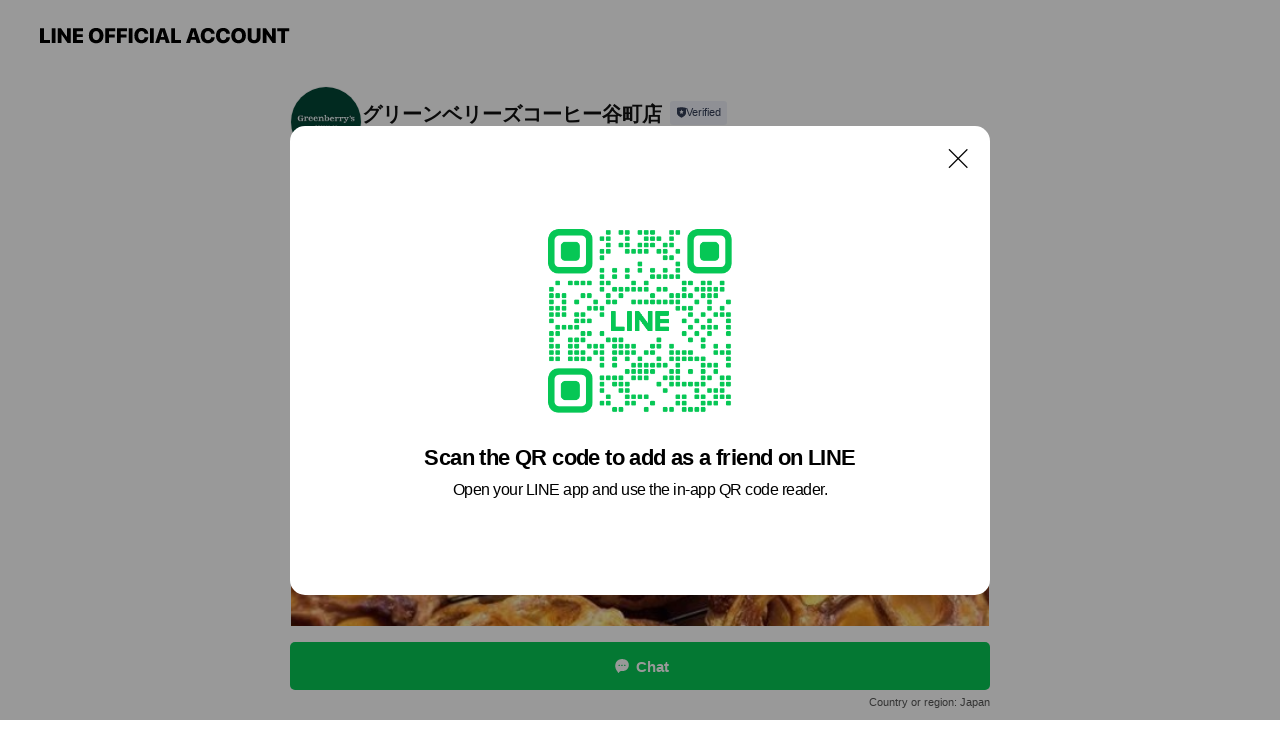

--- FILE ---
content_type: text/html; charset=utf-8
request_url: https://page.line.me/psh5602e?openQrModal=true
body_size: 10865
content:
<!DOCTYPE html><html lang="en"><script id="oa-script-list" type="application/json">https://page.line-scdn.net/_next/static/chunks/pages/_app-c0b699a9d6347812.js,https://page.line-scdn.net/_next/static/chunks/pages/%5BsearchId%5D-b8e443852bbb5573.js</script><head><meta charSet="UTF-8"/><meta name="viewport" content="width=device-width,initial-scale=1,minimum-scale=1,maximum-scale=1,user-scalable=no,viewport-fit=cover"/><link rel="apple-touch-icon" sizes="180x180" href="https://page.line-scdn.net/favicons/apple-touch-icon.png"/><link rel="icon" type="image/png" sizes="32x32" href="https://page.line-scdn.net/favicons/favicon-32x32.png"/><link rel="icon" type="image/png" sizes="16x16" href="https://page.line-scdn.net/favicons/favicon-16x16.png&quot;"/><link rel="mask-icon" href="https://page.line-scdn.net/favicons/safari-pinned-tab.svg" color="#4ecd00"/><link rel="shortcut icon" href="https://page.line-scdn.net/favicons/favicon.ico"/><meta name="theme-color" content="#ffffff"/><meta property="og:image" content="https://page-share.line.me//%40psh5602e/global/og_image.png?ts=1769186561856"/><meta name="twitter:card" content="summary_large_image"/><link rel="stylesheet" href="https://unpkg.com/swiper@6.8.1/swiper-bundle.min.css"/><title>グリーンベリーズコーヒー谷町店 | LINE Official Account</title><meta property="og:title" content="グリーンベリーズコーヒー谷町店 | LINE Official Account"/><meta name="twitter:title" content="グリーンベリーズコーヒー谷町店 | LINE Official Account"/><link rel="canonical" href="https://page.line.me/psh5602e"/><meta property="line:service_name" content="Official Account"/><meta property="line:sub_title_2" content="〒542-0012 大阪府 大阪市中央区谷町 2-3-12 マルイト谷町ビル1F"/><meta name="description" content="グリーンベリーズコーヒー谷町店&#x27;s LINE official account profile page. Add them as a friend for the latest news."/><link rel="preload" as="image" href="https://voom-obs.line-scdn.net/r/myhome/hex/cj0tMjRncGFyb2k0bjI1ciZzPWpwNyZ0PW0mdT0xOGU4dXVxcDQzaGcwJmk9NA/w750" media="(max-width: 720px)"/><link rel="preload" as="image" href="https://voom-obs.line-scdn.net/r/myhome/hex/cj0tMjRncGFyb2k0bjI1ciZzPWpwNyZ0PW0mdT0xOGU4dXVxcDQzaGcwJmk9NA/w960" media="(min-width: 720.1px)"/><meta name="next-head-count" content="20"/><link rel="preload" href="https://page.line-scdn.net/_next/static/css/5066c0effeea9cdd.css" as="style"/><link rel="stylesheet" href="https://page.line-scdn.net/_next/static/css/5066c0effeea9cdd.css" data-n-g=""/><link rel="preload" href="https://page.line-scdn.net/_next/static/css/32cf1b1e6f7e57c2.css" as="style"/><link rel="stylesheet" href="https://page.line-scdn.net/_next/static/css/32cf1b1e6f7e57c2.css" data-n-p=""/><noscript data-n-css=""></noscript><script defer="" nomodule="" src="https://page.line-scdn.net/_next/static/chunks/polyfills-c67a75d1b6f99dc8.js"></script><script src="https://page.line-scdn.net/_next/static/chunks/webpack-53e0f634be95aa19.js" defer=""></script><script src="https://page.line-scdn.net/_next/static/chunks/framework-5d5971fdfab04833.js" defer=""></script><script src="https://page.line-scdn.net/_next/static/chunks/main-34d3f9ccc87faeb3.js" defer=""></script><script src="https://page.line-scdn.net/_next/static/chunks/e893f787-81841bf25f7a5b4d.js" defer=""></script><script src="https://page.line-scdn.net/_next/static/chunks/fd0ff8c8-d43e8626c80b2f59.js" defer=""></script><script src="https://page.line-scdn.net/_next/static/chunks/518-b33b01654ebc3704.js" defer=""></script><script src="https://page.line-scdn.net/_next/static/chunks/421-6db75eee1ddcc32a.js" defer=""></script><script src="https://page.line-scdn.net/_next/static/chunks/35-fb8646fb484f619c.js" defer=""></script><script src="https://page.line-scdn.net/_next/static/chunks/840-7f91c406241fc0b6.js" defer=""></script><script src="https://page.line-scdn.net/_next/static/chunks/137-ae3cbf072ff48020.js" defer=""></script><script src="https://page.line-scdn.net/_next/static/chunks/124-86d261272c7b9cdd.js" defer=""></script><script src="https://page.line-scdn.net/_next/static/chunks/693-01dc988928332a88.js" defer=""></script><script src="https://page.line-scdn.net/_next/static/chunks/716-15a06450f7be7982.js" defer=""></script><script src="https://page.line-scdn.net/_next/static/chunks/155-8eb63f2603fef270.js" defer=""></script><script src="https://page.line-scdn.net/_next/static/bbauL09QAT8MhModpG-Ma/_buildManifest.js" defer=""></script><script src="https://page.line-scdn.net/_next/static/bbauL09QAT8MhModpG-Ma/_ssgManifest.js" defer=""></script></head><body class=""><div id="__next"><div class="wrap main" style="--profile-button-color:#06c755" data-background="false" data-theme="true" data-js-top="true"><header id="header" class="header header_web"><div class="header_wrap"><span class="header_logo"><svg xmlns="http://www.w3.org/2000/svg" fill="none" viewBox="0 0 250 17" class="header_logo_image" role="img" aria-label="LINE OFFICIAL ACCOUNT" title="LINE OFFICIAL ACCOUNT"><path fill="#000" d="M.118 16V1.204H3.88v11.771h6.121V16zm11.607 0V1.204h3.763V16zm6.009 0V1.204h3.189l5.916 8.541h.072V1.204h3.753V16h-3.158l-5.947-8.634h-.072V16zm15.176 0V1.204h10.14v3.025h-6.377V7.15h5.998v2.83h-5.998v2.994h6.378V16zm23.235.267c-4.491 0-7.3-2.943-7.3-7.66v-.02c0-4.707 2.83-7.65 7.3-7.65 4.502 0 7.311 2.943 7.311 7.65v.02c0 4.717-2.8 7.66-7.311 7.66m0-3.118c2.153 0 3.486-1.763 3.486-4.542v-.02c0-2.8-1.363-4.533-3.486-4.533-2.102 0-3.466 1.723-3.466 4.532v.02c0 2.81 1.354 4.543 3.466 4.543M65.291 16V1.204h10.07v3.025h-6.306v3.373h5.732v2.881h-5.732V16zm11.731 0V1.204h10.07v3.025h-6.307v3.373h5.732v2.881h-5.732V16zm11.73 0V1.204h3.764V16zm12.797.267c-4.44 0-7.198-2.84-7.198-7.67v-.01c0-4.83 2.779-7.65 7.198-7.65 3.866 0 6.542 2.481 6.676 5.793v.103h-3.62l-.021-.154c-.235-1.538-1.312-2.625-3.035-2.625-2.06 0-3.363 1.692-3.363 4.522v.01c0 2.861 1.313 4.563 3.374 4.563 1.63 0 2.789-1.015 3.045-2.666l.02-.112h3.62l-.01.112c-.133 3.312-2.84 5.784-6.686 5.784m8.47-.267V1.204h3.763V16zm5.189 0 4.983-14.796h4.604L129.778 16h-3.947l-.923-3.25h-4.83l-.923 3.25zm7.249-11.577-1.6 5.62h3.271l-1.599-5.62zM131.204 16V1.204h3.763v11.771h6.121V16zm14.868 0 4.983-14.796h4.604L160.643 16h-3.948l-.923-3.25h-4.83L150.02 16zm7.249-11.577-1.599 5.62h3.271l-1.6-5.62zm14.653 11.844c-4.44 0-7.198-2.84-7.198-7.67v-.01c0-4.83 2.779-7.65 7.198-7.65 3.866 0 6.542 2.481 6.675 5.793v.103h-3.619l-.021-.154c-.236-1.538-1.312-2.625-3.035-2.625-2.061 0-3.363 1.692-3.363 4.522v.01c0 2.861 1.312 4.563 3.373 4.563 1.631 0 2.789-1.015 3.046-2.666l.02-.112h3.62l-.01.112c-.134 3.312-2.841 5.784-6.686 5.784m15.258 0c-4.44 0-7.198-2.84-7.198-7.67v-.01c0-4.83 2.778-7.65 7.198-7.65 3.866 0 6.542 2.481 6.675 5.793v.103h-3.619l-.021-.154c-.236-1.538-1.312-2.625-3.035-2.625-2.061 0-3.363 1.692-3.363 4.522v.01c0 2.861 1.312 4.563 3.373 4.563 1.631 0 2.789-1.015 3.046-2.666l.02-.112h3.62l-.011.112c-.133 3.312-2.84 5.784-6.685 5.784m15.36 0c-4.491 0-7.3-2.943-7.3-7.66v-.02c0-4.707 2.83-7.65 7.3-7.65 4.502 0 7.311 2.943 7.311 7.65v.02c0 4.717-2.799 7.66-7.311 7.66m0-3.118c2.154 0 3.487-1.763 3.487-4.542v-.02c0-2.8-1.364-4.533-3.487-4.533-2.102 0-3.466 1.723-3.466 4.532v.02c0 2.81 1.354 4.543 3.466 4.543m15.514 3.118c-3.855 0-6.367-2.184-6.367-5.517V1.204h3.763v9.187c0 1.723.923 2.758 2.615 2.758 1.681 0 2.604-1.035 2.604-2.758V1.204h3.763v9.546c0 3.322-2.491 5.517-6.378 5.517M222.73 16V1.204h3.189l5.916 8.541h.072V1.204h3.753V16h-3.158l-5.947-8.634h-.072V16zm18.611 0V4.229h-4.081V1.204h11.915v3.025h-4.081V16z"></path></svg></span></div></header><div class="container"><div data-intersection-target="profileFace" class="_root_f63qr_2 _modeLiffApp_f63qr_155"><div class="_account_f63qr_11"><div class="_accountHead_f63qr_16"><div class="_accountHeadIcon_f63qr_22"><a class="_accountHeadIconLink_f63qr_31" href="/psh5602e/profile/img"><div class="_root_19dwp_1"><img class="_thumbnailImage_19dwp_8" src="https://profile.line-scdn.net/0hzGCg6xykJWh-HggLjxVaP0JbKwUJMCMgBi1jBlIbeF0BLDFrEnA4Dg4YeFFXfWdrEi1oCw4XKwxV/preview" alt="Show profile photo" width="70" height="70"/></div></a></div><div class="_accountHeadContents_f63qr_34"><h1 class="_accountHeadTitle_f63qr_37"><span class="_accountHeadTitleText_f63qr_51">グリーンベリーズコーヒー谷町店</span><button type="button" class="_accountHeadBadge_f63qr_54" aria-label="Show account info"><span class="_root_4p75h_1 _typeCertified_4p75h_20"><span class="_icon_4p75h_17"><span role="img" aria-label="Verification status" class="la labs _iconImage_4p75h_17" style="width:11px;aspect-ratio:1;display:inline-grid;place-items:stretch"><svg xmlns="http://www.w3.org/2000/svg" data-laicon-version="10.2" viewBox="0 0 20 20" fill="currentColor"><g transform="translate(-2 -2)"><path d="M12 2.5c-3.7 0-6.7.7-7.8 1-.3.2-.5.5-.5.8v8.9c0 3.2 4.2 6.3 8 8.2.1 0 .2.1.3.1s.2 0 .3-.1c3.9-1.9 8-5 8-8.2V4.3c0-.3-.2-.6-.5-.7-1.1-.3-4.1-1.1-7.8-1.1zm0 4.2 1.2 2.7 2.7.3-1.9 2 .4 2.8-2.4-1.2-2.4 1.3.4-2.8-1.9-2 2.7-.3L12 6.7z"/></g></svg></span></span><span class="_label_4p75h_42">Verified</span></span></button></h1><div class="_accountHeadSubTexts_f63qr_58"><p class="_accountHeadSubText_f63qr_58">Friends<!-- --> <!-- -->5,731</p></div></div></div><div class="_accountInfo_f63qr_73"><p class="_accountInfoText_f63qr_85">我家のような雰囲気と安心感を与える空間</p><p class="_accountInfoText_f63qr_85">大阪府 大阪市中央区谷町 2-3-12 マルイト谷町ビル1F</p><p><a class="_accountInfoWebsiteLink_f63qr_137" href="https://www.greenberryscoffeejapan.com/?page_id=43#osaka"><span class="_accountInfoWebsiteUrl_f63qr_141">www.greenberryscoffeejapan.com/?page_id=43#osaka</span><span class="_accountInfoWebsiteCount_f63qr_147">1 other items</span></a></p></div><div class="_actionButtons_f63qr_152"><div><div class="_root_1nhde_1"><button type="button" class="_button_1nhde_9"><span class="_icon_1nhde_31"><span role="img" class="la lar" style="width:14px;aspect-ratio:1;display:inline-grid;place-items:stretch"><svg xmlns="http://www.w3.org/2000/svg" data-laicon-version="15.0" viewBox="0 0 20 20" fill="currentColor"><g transform="translate(-2 -2)"><path d="M11.8722 10.2255a.9.9 0 1 0 0 1.8.9.9 0 0 0 0-1.8Zm-3.5386 0a.9.9 0 1 0 0 1.8.9.9 0 0 0 0-1.8Zm7.0767 0a.9.9 0 1 0 0 1.8.9.9 0 0 0 0-1.8Z"/><path d="M6.5966 6.374c-1.256 1.2676-1.988 3.1338-1.988 5.5207 0 2.8387 1.6621 5.3506 2.8876 6.8107.6247-.8619 1.6496-1.7438 3.2265-1.7444h.0015l2.2892-.0098h.0028c3.4682 0 6.2909-2.8223 6.2909-6.2904 0-1.9386-.7072-3.4895-1.9291-4.5632C16.1475 5.0163 14.3376 4.37 12.0582 4.37c-2.3602 0-4.2063.7369-5.4616 2.004Zm-.9235-.915C7.2185 3.8991 9.4223 3.07 12.0582 3.07c2.5189 0 4.6585.7159 6.1779 2.051 1.5279 1.3427 2.371 3.2622 2.371 5.5398 0 4.1857-3.4041 7.5896-7.5894 7.5904h-.0015l-2.2892.0098h-.0028c-1.33 0-2.114.9634-2.5516 1.8265l-.4192.8269-.6345-.676c-1.2252-1.3055-3.8103-4.4963-3.8103-8.3437 0-2.6555.8198-4.8767 2.3645-6.4358Z"/></g></svg></span></span><span class="_label_1nhde_14">Chat</span></button></div><div class="_root_1nhde_1"><a role="button" href="https://line.me/R/home/public/main?id=psh5602e&amp;utm_source=businessprofile&amp;utm_medium=action_btn" class="_button_1nhde_9"><span class="_icon_1nhde_31"><span role="img" class="la lar" style="width:14px;aspect-ratio:1;display:inline-grid;place-items:stretch"><svg xmlns="http://www.w3.org/2000/svg" data-laicon-version="15.0" viewBox="0 0 20 20" fill="currentColor"><g transform="translate(-2 -2)"><path d="M6.0001 4.5104a.35.35 0 0 0-.35.35v14.2792a.35.35 0 0 0 .35.35h12a.35.35 0 0 0 .35-.35V4.8604a.35.35 0 0 0-.35-.35h-12Zm-1.65.35c0-.9112.7387-1.65 1.65-1.65h12c.9113 0 1.65.7388 1.65 1.65v14.2792c0 .9113-.7387 1.65-1.65 1.65h-12c-.9113 0-1.65-.7387-1.65-1.65V4.8604Z"/><path d="M15.0534 12.65H8.9468v-1.3h6.1066v1.3Zm0-3.3413H8.9468v-1.3h6.1066v1.3Zm0 6.6827H8.9468v-1.3h6.1066v1.3Z"/></g></svg></span></span><span class="_label_1nhde_14">Posts</span></a></div><div class="_root_1nhde_1"><a role="button" href="https://liff.line.me/1654883656-XqwKRkd4/accounts/psh5602e/shopcards/01HG80HQB2VYDM2W6H2C2B055R?utm_source=businessprofile&amp;utm_medium=action_btn" class="_button_1nhde_9"><span class="_icon_1nhde_31"><span role="img" class="la labr" style="width:14px;aspect-ratio:1;display:inline-grid;place-items:stretch"><svg xmlns="http://www.w3.org/2000/svg" data-laicon-version="16.2" viewBox="0 0 20 20" fill="currentColor"><g transform="translate(-2 -2)"><path d="M7.82 4.77c-3.08 1.78-4.59 5.24-4.06 8.56h.01l-1.2.69c-.85-3.98.89-8.24 4.6-10.38 3.71-2.14 8.27-1.52 11.29 1.2l-1.2.69c-2.61-2.12-6.36-2.54-9.44-.76Zm8.35 14.46c3.08-1.78 4.59-5.24 4.06-8.56l1.2-.69c.85 3.99-.9 8.24-4.61 10.38-3.71 2.14-8.27 1.53-11.29-1.2l1.2-.69c2.61 2.12 6.36 2.54 9.44.76Z"/><path d="M9.04 6.86a5.923 5.923 0 0 0-2.96 5.13l-.01-.01-1.26.73c-.27-2.74 1.03-5.52 3.57-6.98a7.243 7.243 0 0 1 7.84.4l-1.26.73a5.907 5.907 0 0 0-5.92 0Zm5.92 10.28a5.91 5.91 0 0 0 2.96-5.13l.01.01 1.26-.73c.27 2.74-1.03 5.52-3.57 6.98a7.243 7.243 0 0 1-7.84-.4l1.26-.73a5.907 5.907 0 0 0 5.92 0Z"/><path d="m14.31 9.79-.67 1.85L15 13.06c.17.17.04.46-.2.46l-1.96-.06-.93 1.73c-.11.21-.43.18-.5-.05l-.55-1.89-1.93-.35c-.24-.04-.3-.35-.1-.49l1.63-1.1-.27-1.95c-.03-.24.24-.4.43-.25l1.55 1.2 1.77-.86c.22-.11.45.11.37.33v.01Zm2.52-1.16a6.064 6.064 0 0 0-.87-.99l3.37-1.95c.28.33.54.68.78 1.05l-3.28 1.89Zm-.87-.99-.01-.01.01.01Zm5.17 1.17-3.37 1.95c-.1-.43-.24-.85-.43-1.26l3.28-1.89c.2.39.38.79.52 1.2ZM7.168 15.371l.002-.001-.01-.01.008.011ZM3.89 17.26l3.278-1.889c.258.366.555.702.872.989l-3.37 1.95c-.28-.33-.54-.68-.78-1.05Zm2.35-4.02-3.37 1.95c.14.41.32.81.52 1.2l3.28-1.89c-.19-.41-.33-.83-.43-1.26Z"/></g></svg></span></span><span class="_label_1nhde_14">Reward cards</span></a></div></div></div></div></div><div class="content"><div class="ldsg-tab plugin_tab" data-flexible="flexible" style="--tab-indicator-position:0px;--tab-indicator-width:0px" id="tablist"><div class="tab-content"><div class="tab-content-inner"><div class="tab-list" role="tablist"><a aria-selected="true" role="tab" class="tab-list-item" tabindex="0"><span class="text">Mixed media feed</span></a><a aria-selected="false" role="tab" class="tab-list-item"><span class="text">アカウント紹介</span></a><a aria-selected="false" role="tab" class="tab-list-item"><span class="text">Reward card</span></a><a aria-selected="false" role="tab" class="tab-list-item"><span class="text">Basic info</span></a></div><div class="tab-indicator"></div></div></div></div><section class="section media_seemore" id="plugin-media-225162822779728" data-js-plugin="media"><h2 class="title_section" data-testid="plugin-header"><span class="title">Mixed media feed</span></h2><div class="photo_plugin"><div class="photo_item"><a data-testid="link-with-next" href="/psh5602e/media/225162822779728/item/1154458771110084400"><picture class="picture"><source media="(min-width: 360px)" srcSet="https://voom-obs.line-scdn.net/r/myhome/hex/cj0tMjRncGFyb2k0bjI1ciZzPWpwNyZ0PW0mdT0xOGU4dXVxcDQzaGcwJmk9NA/w960?0"/><img class="image" alt="" src="https://voom-obs.line-scdn.net/r/myhome/hex/cj0tMjRncGFyb2k0bjI1ciZzPWpwNyZ0PW0mdT0xOGU4dXVxcDQzaGcwJmk9NA/w750?0"/></picture></a></div><div class="photo_item"><a data-testid="link-with-next" href="/psh5602e/media/225162822779728/item/1154225136910086000"><picture class="picture"><img class="image" alt=""/></picture></a></div><div class="photo_item"><a data-testid="link-with-next" href="/psh5602e/media/225162822779728/item/1153975843310088000"><picture class="picture"><img class="image" alt=""/></picture></a></div></div></section><section class="section section_text" id="plugin-signboard-77912549245867" data-js-plugin="signboard"><h2 class="title_section" data-testid="plugin-header"><span class="title">アカウント紹介</span></h2><div class="text_plugin"><div class="text_plugin_desc"><div class="text_area"><p class="text">1992年、アメリカ合衆国バージニア州のシャロッツヴィルで創業されたグリーンベリーズコーヒー。ワシントンD.C.やバージニア大学などで知られるこの地は、まさにアメリカ合衆国独立建国の地であると同時に「第２の故郷」と称されるグリーンベリーズならではの「我家のような雰囲気」と「安心感を与える空間」を創り出すのに最適な場所。 創業から20年あまり...1960年代に初めてアメリカにコーヒー豆を輸入した先駆者アルフレット・ピートの志と精神を受け継いで育 まれた『グリーンベリーズコーヒー』が、いよいよ日本に初上陸します!</p></div></div></div></section><section class="section section_coupon" id="plugin-coupon-82397004781680" data-js-plugin="coupon"></section><section id="plugin-reward-card-82397004781681"><h2 class="_root_5znh2_1"><span class="_wrapper_5znh2_6"><span class="_title_5znh2_11">Reward cards</span></span></h2><div class="_root_1cyvp_1"><a href="https://liff.line.me/1654883656-XqwKRkd4/accounts/psh5602e/shopcards/01HG80HQB2VYDM2W6H2C2B055R?utm_campaign=Profile" class="_link_1cyvp_6"><loa-shopcard-card lang="en_US" theme="BROWN" background-image-url="https://shopcard-media.line-scdn.net/0hHQSsHPcGF35uCgA8M0hoKUFLDR0eYgI2ECkIRAoUGwVDegJdMjANbUtBMhEnMixNLTEnRDdMNjgVPyx0NTMkaiAJKCs7ZgBNUyUIXg/f1920x960" oa-name="グリーンベリーズコーヒー谷町店" oa-profile-image-url="https://profile.line-scdn.net/0hzGCg6xykJWh-HggLjxVaP0JbKwUJMCMgBi1jBlIbeF0BLDFrEnA4Dg4YeFFXfWdrEi1oCw4XKwxV/c.320x320" expiration-info-prefix-type="expiration" expire-type="lastUsed" expiration-timestamp="0" elapsed-year="1" elapsed-month="0" card-name="" reward-description="全品10%オフクーポン" footer-type="showDetail" reward-stamps-amount="5" collected-stamps-amount="0" goal-stamps-amount="0"><div slot="alternativeLightDom"><div class="_root_qwazm_1 _skeleton_1cyvp_9">グリーンベリーズコーヒー谷町店<!-- --> <!-- --> <!-- -->全品10%オフクーポン</div></div></loa-shopcard-card></a></div></section><section class="section section_info" id="plugin-information-11843885" data-js-plugin="information"><h2 class="title_section" data-testid="plugin-header"><span class="title">Basic info</span></h2><div class="basic_info_item info_time is-solo"><i class="icon"><svg width="19" height="19" viewBox="0 0 19 19" fill="none" xmlns="http://www.w3.org/2000/svg"><path fill-rule="evenodd" clip-rule="evenodd" d="M9.5 2.177a7.323 7.323 0 100 14.646 7.323 7.323 0 000-14.646zm0 1.03a6.294 6.294 0 110 12.587 6.294 6.294 0 010-12.588zm.514 5.996v-3.73H8.985v4.324l2.79 1.612.515-.892-2.276-1.314z" fill="#000"></path></svg></i><p class="memo">平日6:30-22:00(土日祝時短あり)</p></div><div class="basic_info_item info_url is_selectable"><i class="icon"><svg width="19" height="19" viewBox="0 0 19 19" fill="none" xmlns="http://www.w3.org/2000/svg"><path fill-rule="evenodd" clip-rule="evenodd" d="M9.5 2.18a7.32 7.32 0 100 14.64 7.32 7.32 0 000-14.64zM3.452 7.766A6.294 6.294 0 003.21 9.5c0 .602.084 1.184.242 1.736H6.32A17.222 17.222 0 016.234 9.5c0-.597.03-1.178.086-1.735H3.452zm.396-1.029H6.46c.224-1.303.607-2.422 1.11-3.225a6.309 6.309 0 00-3.722 3.225zm3.51 1.03a15.745 15.745 0 000 3.47h4.284a15.749 15.749 0 000-3.47H7.358zm4.131-1.03H7.511C7.903 4.64 8.707 3.21 9.5 3.21c.793 0 1.597 1.43 1.99 3.526zm1.19 1.03a17.21 17.21 0 010 3.47h2.869A6.292 6.292 0 0015.79 9.5c0-.602-.084-1.184-.242-1.735H12.68zm2.473-1.03H12.54c-.224-1.303-.607-2.422-1.11-3.225a6.308 6.308 0 013.722 3.225zM7.57 15.489a6.309 6.309 0 01-3.722-3.224H6.46c.224 1.303.607 2.421 1.11 3.224zm1.929.301c-.793 0-1.596-1.43-1.99-3.525h3.98c-.394 2.095-1.197 3.525-1.99 3.525zm1.93-.301c.503-.803.886-1.921 1.11-3.224h2.612a6.309 6.309 0 01-3.723 3.224z" fill="#000"></path></svg></i><a class="account_info_website_link" href="https://www.greenberryscoffeejapan.com/?page_id=43#osaka"><span class="account_info_website_url">www.greenberryscoffeejapan.com/?page_id=43#osaka</span><span class="account_info_website_count">1 other items</span></a></div><div class="basic_info_item place_map" data-js-access="true"><div class="map_area"><a target="_blank" rel="noopener" href="https://www.google.com/maps/search/?api=1&amp;query=34.6855491%2C135.5177199"><img src="https://maps.googleapis.com/maps/api/staticmap?key=AIzaSyCmbTfxB3uMZpzVX9NYKqByC1RRi2jIjf0&amp;channel=Line_Account&amp;scale=2&amp;size=400x200&amp;center=34.685649100000006%2C135.5177199&amp;markers=scale%3A2%7Cicon%3Ahttps%3A%2F%2Fpage.line-scdn.net%2F_%2Fimages%2FmapPin.v1.png%7C34.6855491%2C135.5177199&amp;language=en&amp;region=&amp;signature=CK_RwYatP7ojHUMTnQGpyt_G4tI%3D" alt=""/></a></div><div class="map_text"><i class="icon"><svg width="19" height="19" viewBox="0 0 19 19" fill="none" xmlns="http://www.w3.org/2000/svg"><path fill-rule="evenodd" clip-rule="evenodd" d="M9.731 1.864l-.23-.004a6.308 6.308 0 00-4.853 2.266c-2.155 2.565-1.9 6.433.515 8.857a210.37 210.37 0 013.774 3.911.772.772 0 001.13 0l.942-.996a182.663 182.663 0 012.829-2.916c2.413-2.422 2.67-6.29.515-8.855a6.308 6.308 0 00-4.622-2.263zm-.23 1.026a5.28 5.28 0 014.064 1.9c1.805 2.147 1.588 5.413-.456 7.466l-.452.456a209.82 209.82 0 00-2.87 2.98l-.285.3-1.247-1.31a176.87 176.87 0 00-2.363-2.425c-2.045-2.053-2.261-5.32-.456-7.468a5.28 5.28 0 014.064-1.9zm0 3.289a2.004 2.004 0 100 4.008 2.004 2.004 0 000-4.008zm0 1.029a.975.975 0 110 1.95.975.975 0 010-1.95z" fill="#000"></path></svg></i><div class="map_title_area"><strong class="map_title">〒542-0012 大阪府 大阪市中央区谷町 2-3-12 マルイト谷町ビル1F</strong><button type="button" class="button_copy" aria-label="Copy"><i class="icon_copy"><svg width="16" height="16" xmlns="http://www.w3.org/2000/svg" data-laicon-version="15" viewBox="0 0 24 24"><path d="M3.2 3.05a.65.65 0 01.65-.65h12.99a.65.65 0 01.65.65V6.5h-1.3V3.7H4.5v13.28H7v1.3H3.85a.65.65 0 01-.65-.65V3.05z"></path><path d="M6.52 6.36a.65.65 0 01.65-.65h12.98a.65.65 0 01.65.65V17.5l-4.1 4.1H7.17a.65.65 0 01-.65-.65V6.36zm1.3.65V20.3h8.34l3.34-3.34V7.01H7.82z"></path><path d="M14.13 10.19H9.6v-1.3h4.53v1.3zm0 2.2H9.6v-1.3h4.53v1.3zm1.27 3.81h5.4v1.3h-4.1v4.1h-1.3v-5.4z"></path></svg></i></button></div><div class="map_address">地下鉄谷町四丁目</div></div></div></section><div class="go_top"><a class="btn_top"><span class="icon"><svg xmlns="http://www.w3.org/2000/svg" width="10" height="11" viewBox="0 0 10 11"><g fill="#111"><path d="M1.464 6.55L.05 5.136 5 .186 6.414 1.6z"></path><path d="M9.95 5.136L5 .186 3.586 1.6l4.95 4.95z"></path><path d="M6 1.507H4v9.259h2z"></path></g></svg></span><span class="text">Top</span></a></div></div></div><div id="footer" class="footer"><div class="account_info"><span class="text">@psh5602e</span></div><div class="provider_info"><span class="text">© LY Corporation</span><div class="link_group"><a data-testid="link-with-next" class="link" href="/psh5602e/report">Report</a><a target="_self" rel="noopener" href="https://liff.line.me/1654867680-wGKa63aV/?utm_source=LINE&amp;utm_medium=referral&amp;utm_campaign=oa_profile_footer" class="link">Other official accounts</a></div></div></div><div class="floating_bar is_active"><div class="floating_button is_active"><a target="_blank" rel="noopener" data-js-chat-button="true" class="button_profile"><button type="button" class="button button_chat"><div class="button_content"><i class="icon"><svg xmlns="http://www.w3.org/2000/svg" width="39" height="38" viewBox="0 0 39 38"><path fill="#3C3E43" d="M24.89 19.19a1.38 1.38 0 11-.003-2.76 1.38 1.38 0 01.004 2.76m-5.425 0a1.38 1.38 0 110-2.76 1.38 1.38 0 010 2.76m-5.426 0a1.38 1.38 0 110-2.76 1.38 1.38 0 010 2.76m5.71-13.73c-8.534 0-13.415 5.697-13.415 13.532 0 7.834 6.935 13.875 6.935 13.875s1.08-4.113 4.435-4.113c1.163 0 2.147-.016 3.514-.016 6.428 0 11.64-5.211 11.64-11.638 0-6.428-4.573-11.64-13.108-11.64"></path></svg><svg width="20" height="20" viewBox="0 0 20 20" fill="none" xmlns="http://www.w3.org/2000/svg"><path fill-rule="evenodd" clip-rule="evenodd" d="M2.792 9.92c0-4.468 2.862-7.355 7.291-7.355 4.329 0 7.124 2.483 7.124 6.326a6.332 6.332 0 01-6.325 6.325l-1.908.008c-1.122 0-1.777.828-2.129 1.522l-.348.689-.53-.563c-1.185-1.264-3.175-3.847-3.175-6.953zm5.845 1.537h.834V7.024h-.834v1.8H7.084V7.046h-.833v4.434h.833V9.658h1.553v1.8zm4.071-4.405h.834v2.968h-.834V7.053zm-2.09 4.395h.833V8.48h-.834v2.967zm.424-3.311a.542.542 0 110-1.083.542.542 0 010 1.083zm1.541 2.77a.542.542 0 101.084 0 .542.542 0 00-1.084 0z" fill="#fff"></path></svg></i><span class="text">Chat</span></div></button></a></div><div class="region_area">Country or region:<!-- --> <!-- -->Japan</div></div></div></div><script src="https://static.line-scdn.net/liff/edge/versions/2.27.1/sdk.js"></script><script src="https://static.line-scdn.net/uts/edge/stable/uts.js"></script><script id="__NEXT_DATA__" type="application/json">{"props":{"pageProps":{"initialDataString":"{\"lang\":\"en\",\"origin\":\"web\",\"opener\":{},\"device\":\"Desktop\",\"lineAppVersion\":\"\",\"requestedSearchId\":\"psh5602e\",\"openQrModal\":true,\"isBusinessAccountLineMeDomain\":false,\"account\":{\"accountInfo\":{\"id\":\"11843885\",\"countryCode\":\"JP\",\"managingCountryCode\":\"JP\",\"basicSearchId\":\"@psh5602e\",\"subPageId\":\"77897348568604\",\"profileConfig\":{\"activateSearchId\":true,\"activateFollowerCount\":false},\"shareInfoImage\":\"https://page-share.line.me//%40psh5602e/global/og_image.png?ts=1769186561856\",\"friendCount\":5731},\"profile\":{\"type\":\"basic\",\"name\":\"グリーンベリーズコーヒー谷町店\",\"badgeType\":\"certified\",\"profileImg\":{\"original\":\"https://profile.line-scdn.net/0hzGCg6xykJWh-HggLjxVaP0JbKwUJMCMgBi1jBlIbeF0BLDFrEnA4Dg4YeFFXfWdrEi1oCw4XKwxV\",\"thumbs\":{\"xSmall\":\"https://profile.line-scdn.net/0hzGCg6xykJWh-HggLjxVaP0JbKwUJMCMgBi1jBlIbeF0BLDFrEnA4Dg4YeFFXfWdrEi1oCw4XKwxV/preview\",\"small\":\"https://profile.line-scdn.net/0hzGCg6xykJWh-HggLjxVaP0JbKwUJMCMgBi1jBlIbeF0BLDFrEnA4Dg4YeFFXfWdrEi1oCw4XKwxV/preview\",\"mid\":\"https://profile.line-scdn.net/0hzGCg6xykJWh-HggLjxVaP0JbKwUJMCMgBi1jBlIbeF0BLDFrEnA4Dg4YeFFXfWdrEi1oCw4XKwxV/preview\",\"large\":\"https://profile.line-scdn.net/0hzGCg6xykJWh-HggLjxVaP0JbKwUJMCMgBi1jBlIbeF0BLDFrEnA4Dg4YeFFXfWdrEi1oCw4XKwxV/preview\",\"xLarge\":\"https://profile.line-scdn.net/0hzGCg6xykJWh-HggLjxVaP0JbKwUJMCMgBi1jBlIbeF0BLDFrEnA4Dg4YeFFXfWdrEi1oCw4XKwxV/preview\",\"xxLarge\":\"https://profile.line-scdn.net/0hzGCg6xykJWh-HggLjxVaP0JbKwUJMCMgBi1jBlIbeF0BLDFrEnA4Dg4YeFFXfWdrEi1oCw4XKwxV/preview\"}},\"btnList\":[{\"type\":\"chat\",\"color\":\"#3c3e43\",\"chatReplyTimeDisplay\":false},{\"type\":\"home\",\"color\":\"#3c3e43\"},{\"type\":\"rewardCard\",\"color\":\"#3c3e43\"}],\"buttonColor\":\"#06c755\",\"info\":{\"statusMsg\":\"我家のような雰囲気と安心感を与える空間\",\"basicInfo\":{\"description\":null,\"id\":\"11843885\"}},\"oaCallable\":false,\"floatingBarMessageList\":[],\"actionButtonServiceUrls\":[{\"buttonType\":\"HOME\",\"url\":\"https://line.me/R/home/public/main?id=psh5602e\"},{\"buttonType\":\"SHOPCARD\",\"url\":\"https://liff.line.me/1654883656-XqwKRkd4/accounts/psh5602e/shopcards/01HG80HQB2VYDM2W6H2C2B055R\"}],\"displayInformation\":{\"workingTime\":null,\"budget\":null,\"callType\":null,\"oaCallable\":false,\"oaCallAnyway\":false,\"tel\":null,\"website\":null,\"address\":null,\"newAddress\":{\"postalCode\":\"5420012\",\"provinceName\":\"大阪府\",\"cityName\":\"大阪市中央区谷町\",\"baseAddress\":\"2-3-12\",\"detailAddress\":\"マルイト谷町ビル1F\",\"lat\":34.6855491,\"lng\":135.5177199},\"oldAddressDeprecated\":true}},\"pluginList\":[{\"type\":\"media\",\"id\":\"225162822779728\",\"content\":{\"itemList\":[{\"type\":\"media\",\"id\":\"1154458771110084400\",\"srcType\":\"timeline\",\"item\":{\"type\":\"photo\",\"body\":\"大人気だった「アップルパイ 」が復活！以前はご用意出来なかったドリンクセットで大変お買い得となっております。是非一度ご賞味ください。\",\"img\":{\"original\":\"https://voom-obs.line-scdn.net/r/myhome/hex/cj0tMjRncGFyb2k0bjI1ciZzPWpwNyZ0PW0mdT0xOGU4dXVxcDQzaGcwJmk9NA\",\"thumbs\":{\"xSmall\":\"https://voom-obs.line-scdn.net/r/myhome/hex/cj0tMjRncGFyb2k0bjI1ciZzPWpwNyZ0PW0mdT0xOGU4dXVxcDQzaGcwJmk9NA/w100\",\"small\":\"https://voom-obs.line-scdn.net/r/myhome/hex/cj0tMjRncGFyb2k0bjI1ciZzPWpwNyZ0PW0mdT0xOGU4dXVxcDQzaGcwJmk9NA/w240\",\"mid\":\"https://voom-obs.line-scdn.net/r/myhome/hex/cj0tMjRncGFyb2k0bjI1ciZzPWpwNyZ0PW0mdT0xOGU4dXVxcDQzaGcwJmk9NA/w480\",\"large\":\"https://voom-obs.line-scdn.net/r/myhome/hex/cj0tMjRncGFyb2k0bjI1ciZzPWpwNyZ0PW0mdT0xOGU4dXVxcDQzaGcwJmk9NA/w750\",\"xLarge\":\"https://voom-obs.line-scdn.net/r/myhome/hex/cj0tMjRncGFyb2k0bjI1ciZzPWpwNyZ0PW0mdT0xOGU4dXVxcDQzaGcwJmk9NA/w960\",\"xxLarge\":\"https://voom-obs.line-scdn.net/r/myhome/hex/cj0tMjRncGFyb2k0bjI1ciZzPWpwNyZ0PW0mdT0xOGU4dXVxcDQzaGcwJmk9NA/w2400\"}}}},{\"type\":\"media\",\"id\":\"1154225136910086000\",\"srcType\":\"timeline\",\"item\":{\"type\":\"photo\",\"body\":\"本日より期間限定ドリンク「クリスマスツリーラテ」を発売致します。\\nストロベリー＆ホワイトチョコのラテに抹茶ホイップとクリスピーなドライストロベリーをトッピング。\\nホットとアイスの2種類をご用意しております。クリスマスにぴったりなドリンクを是非ご賞味ください􀀭\",\"img\":{\"original\":\"https://voom-obs.line-scdn.net/r/myhome/hex/cj0tNWZuaTUxcTZlNnZhbCZzPWpwNyZ0PW0mdT0xOGlycTFpaDQzaWcwJmk9OA\",\"thumbs\":{\"xSmall\":\"https://voom-obs.line-scdn.net/r/myhome/hex/cj0tNWZuaTUxcTZlNnZhbCZzPWpwNyZ0PW0mdT0xOGlycTFpaDQzaWcwJmk9OA/w100\",\"small\":\"https://voom-obs.line-scdn.net/r/myhome/hex/cj0tNWZuaTUxcTZlNnZhbCZzPWpwNyZ0PW0mdT0xOGlycTFpaDQzaWcwJmk9OA/w240\",\"mid\":\"https://voom-obs.line-scdn.net/r/myhome/hex/cj0tNWZuaTUxcTZlNnZhbCZzPWpwNyZ0PW0mdT0xOGlycTFpaDQzaWcwJmk9OA/w480\",\"large\":\"https://voom-obs.line-scdn.net/r/myhome/hex/cj0tNWZuaTUxcTZlNnZhbCZzPWpwNyZ0PW0mdT0xOGlycTFpaDQzaWcwJmk9OA/w750\",\"xLarge\":\"https://voom-obs.line-scdn.net/r/myhome/hex/cj0tNWZuaTUxcTZlNnZhbCZzPWpwNyZ0PW0mdT0xOGlycTFpaDQzaWcwJmk9OA/w960\",\"xxLarge\":\"https://voom-obs.line-scdn.net/r/myhome/hex/cj0tNWZuaTUxcTZlNnZhbCZzPWpwNyZ0PW0mdT0xOGlycTFpaDQzaWcwJmk9OA/w2400\"}}}},{\"type\":\"media\",\"id\":\"1153975843310088000\",\"srcType\":\"timeline\",\"item\":{\"type\":\"photo\",\"body\":\"本日より期間限定ドリンク「ピスタチオチーズクリームラテ」を発売開始致します􀁙\\n”緑の宝石”と呼ばれる ピスタチオ を贅沢に使用したプレミアムなラテです。\\nピスタチオとクリームチーズ をふんだんに使ったラテは薫り高いナッツの風味と濃密なクリームでクセになる味です。\\n是非一度ご賞味ください􀀭\",\"img\":{\"original\":\"https://voom-obs.line-scdn.net/r/myhome/hex/cj02cjFldnFiNWRsY21sJnM9anA3JnQ9bSZ1PTE4aW03YWs0ZzNpMDEmaT05\",\"thumbs\":{\"xSmall\":\"https://voom-obs.line-scdn.net/r/myhome/hex/cj02cjFldnFiNWRsY21sJnM9anA3JnQ9bSZ1PTE4aW03YWs0ZzNpMDEmaT05/w100\",\"small\":\"https://voom-obs.line-scdn.net/r/myhome/hex/cj02cjFldnFiNWRsY21sJnM9anA3JnQ9bSZ1PTE4aW03YWs0ZzNpMDEmaT05/w240\",\"mid\":\"https://voom-obs.line-scdn.net/r/myhome/hex/cj02cjFldnFiNWRsY21sJnM9anA3JnQ9bSZ1PTE4aW03YWs0ZzNpMDEmaT05/w480\",\"large\":\"https://voom-obs.line-scdn.net/r/myhome/hex/cj02cjFldnFiNWRsY21sJnM9anA3JnQ9bSZ1PTE4aW03YWs0ZzNpMDEmaT05/w750\",\"xLarge\":\"https://voom-obs.line-scdn.net/r/myhome/hex/cj02cjFldnFiNWRsY21sJnM9anA3JnQ9bSZ1PTE4aW03YWs0ZzNpMDEmaT05/w960\",\"xxLarge\":\"https://voom-obs.line-scdn.net/r/myhome/hex/cj02cjFldnFiNWRsY21sJnM9anA3JnQ9bSZ1PTE4aW03YWs0ZzNpMDEmaT05/w2400\"}}}}]}},{\"type\":\"signboard\",\"id\":\"77912549245867\",\"title\":\"アカウント紹介\",\"content\":{\"item\":{\"type\":\"text\",\"title\":\"アカウント紹介\",\"body\":\"1992年、アメリカ合衆国バージニア州のシャロッツヴィルで創業されたグリーンベリーズコーヒー。ワシントンD.C.やバージニア大学などで知られるこの地は、まさにアメリカ合衆国独立建国の地であると同時に「第２の故郷」と称されるグリーンベリーズならではの「我家のような雰囲気」と「安心感を与える空間」を創り出すのに最適な場所。 創業から20年あまり...1960年代に初めてアメリカにコーヒー豆を輸入した先駆者アルフレット・ピートの志と精神を受け継いで育 まれた『グリーンベリーズコーヒー』が、いよいよ日本に初上陸します!\"}}},{\"type\":\"coupon\",\"id\":\"82397004781680\",\"content\":{\"itemList\":[]}},{\"type\":\"rewardCard\",\"id\":\"82397004781681\",\"content\":{\"shopCardSummary\":{\"providerName\":\"グリーンベリーズコーヒー谷町店\",\"profileImageUrl\":\"https://profile.line-scdn.net/0hzGCg6xykJWh-HggLjxVaP0JbKwUJMCMgBi1jBlIbeF0BLDFrEnA4Dg4YeFFXfWdrEi1oCw4XKwxV/c.320x320\",\"cardId\":\"01HG80HQB2VYDM2W6H2C2B055R\",\"cardName\":null,\"cardDesignType\":\"BROWN\",\"backgroundImageUrl\":\"https://shopcard-media.line-scdn.net/0hHQSsHPcGF35uCgA8M0hoKUFLDR0eYgI2ECkIRAoUGwVDegJdMjANbUtBMhEnMixNLTEnRDdMNjgVPyx0NTMkaiAJKCs7ZgBNUyUIXg/f1920x960\",\"expireType\":\"LAST_USED\",\"expireTermYear\":1,\"expireTermMonth\":0,\"goalRewardName\":\"全品10%オフクーポン\",\"goalPoint\":5,\"cardDetailUrl\":\"https://liff.line.me/1654883656-XqwKRkd4/accounts/psh5602e/shopcards/01HG80HQB2VYDM2W6H2C2B055R?utm_campaign=Profile\",\"cardListUrl\":null}}},{\"type\":\"information\",\"id\":\"11843885\",\"content\":{\"workingTimes\":[{\"salesType\":\"onSale\",\"salesTimeText\":\"00:00 - 00:00\"}],\"workingTimeDetailList\":[{\"dayOfWeekList\":[],\"salesType\":\"onSale\",\"salesDescription\":null,\"salesTimeList\":[{\"startTime\":\":\",\"endTime\":\":\"}]}],\"businessHoursMemo\":\"平日6:30-22:00(土日祝時短あり)\",\"callType\":\"none\",\"oaCallable\":false,\"webSites\":{\"items\":[{\"title\":\"WebSite\",\"url\":\"https://www.greenberryscoffeejapan.com/?page_id=43#osaka\"},{\"title\":\"WebSite\",\"url\":\"https://www.greenberryscoffeejapan.com\"}]},\"access\":{\"nearestStationList\":[\"地下鉄谷町四丁目\"],\"address\":{\"postalCode\":\"5420012\",\"detail\":\"大阪府 大阪市中央区谷町 2-3-12 マルイト谷町ビル1F\"},\"coordinates\":{\"lat\":34.6855491,\"lng\":135.5177199},\"mapUrl\":\"https://maps.googleapis.com/maps/api/staticmap?key=AIzaSyCmbTfxB3uMZpzVX9NYKqByC1RRi2jIjf0\u0026channel=Line_Account\u0026scale=2\u0026size=400x200\u0026center=34.685649100000006%2C135.5177199\u0026markers=scale%3A2%7Cicon%3Ahttps%3A%2F%2Fpage.line-scdn.net%2F_%2Fimages%2FmapPin.v1.png%7C34.6855491%2C135.5177199\u0026language=en\u0026region=\u0026signature=CK_RwYatP7ojHUMTnQGpyt_G4tI%3D\"}}},{\"type\":\"recommendation\",\"id\":\"RecommendationPlugin\",\"content\":{\"i2i\":{\"itemList\":[],\"recommendationCreatedDate\":\"\"}}}]},\"userRelation\":{\"friendshipType\":\"unknown\",\"favorite\":\"unknown\"}}","lang":"en","bodyAttributes":"","i18n":null}},"page":"/[searchId]","query":{"openQrModal":"true","searchId":"psh5602e"},"buildId":"bbauL09QAT8MhModpG-Ma","assetPrefix":"https://page.line-scdn.net","isFallback":false,"appGip":true,"scriptLoader":[]}</script></body></html>